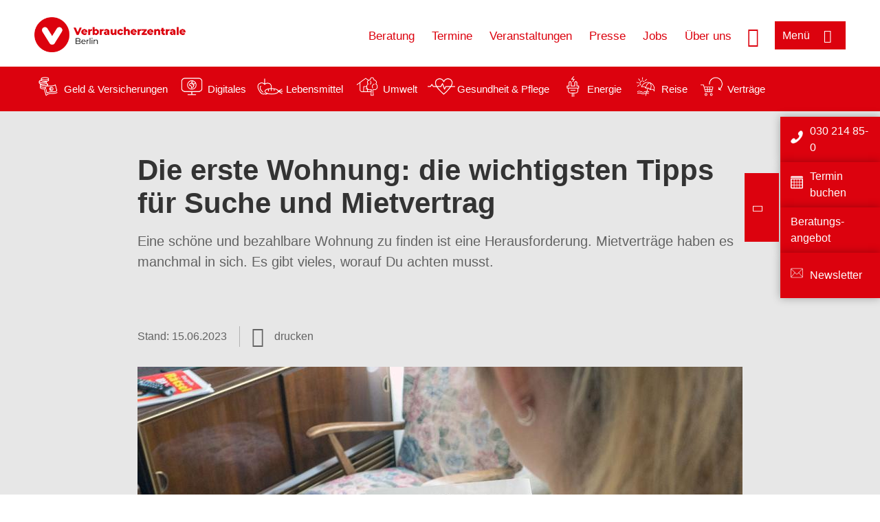

--- FILE ---
content_type: text/html; charset=UTF-8
request_url: https://www.verbraucherzentrale-berlin.de/laura-zieht-aus/mietvertrag
body_size: 11085
content:
<!DOCTYPE html>
<html lang="de" dir="ltr" prefix="og: https://ogp.me/ns#">
<head>
      <meta charset="utf-8" />
<noscript><style>form.antibot * :not(.antibot-message) { display: none !important; }</style>
</noscript><style>/* @see https://github.com/aFarkas/lazysizes#broken-image-symbol */.js img.lazyload:not([src]) { visibility: hidden; }/* @see https://github.com/aFarkas/lazysizes#automatically-setting-the-sizes-attribute */.js img.lazyloaded[data-sizes=auto] { display: block; width: 100%; }</style>
<script>var _mtm = window._mtm = window._mtm || [];
_mtm.push({'mtm.startTime': (new Date().getTime()), 'event': 'mtm.Start'});
var d=document, g=d.createElement('script'), s=d.getElementsByTagName('script')[0];
g.async=true; g.src='https://auswertung.verbraucherzentrale.de/js/container_7HoDWHjX.js'; s.parentNode.insertBefore(g,s);</script>
<meta name="google-site-verification" content="-4n29eeX9vZzxtgezjyyluwh9YJzQrXxngRu2_7rDz8" />
<meta name="description" content="Eine schöne und bezahlbare Wohnung zu finden ist eine Herausforderung. Mietverträge haben es manchmal in sich. Es gibt vieles, worauf Du achten musst." />
<meta name="abstract" content="Eine schöne und bezahlbare Wohnung zu finden ist eine Herausforderung. Mietverträge haben es manchmal in sich. Es gibt vieles, worauf Du achten musst." />
<link rel="canonical" href="https://www.verbraucherzentrale.de/laura-zieht-aus/mietvertrag" />
<meta name="referrer" content="origin" />
<meta property="og:site_name" content="Verbraucherzentrale Berlin" />
<meta property="og:url" content="https://www.verbraucherzentrale.de/laura-zieht-aus/mietvertrag" />
<meta property="og:title" content="Die erste Wohnung: die wichtigsten Tipps für Suche und Mietvertrag | Verbraucherzentrale Berlin" />
<meta property="og:description" content="Eine schöne und bezahlbare Wohnung zu finden ist eine Herausforderung. Mietverträge haben es manchmal in sich. Es gibt vieles, worauf Du achten musst." />
<meta property="og:image" content="https://www.verbraucherzentrale-berlin.de/sites/default/files/social-media/smb_laura-wohnung.png" />
<meta property="og:image:url" content="https://www.verbraucherzentrale-berlin.de/sites/default/files/social-media/smb_laura-wohnung.png" />
<meta name="twitter:card" content="summary_large_image" />
<meta name="twitter:description" content="Eine schöne und bezahlbare Wohnung zu finden ist eine Herausforderung. Mietverträge haben es manchmal in sich. Es gibt vieles, worauf Du achten musst." />
<meta name="twitter:title" content="Die erste Wohnung: die wichtigsten Tipps für Suche und Mietvertrag | Verbraucherzentrale Berlin" />
<meta name="twitter:image" content="https://www.verbraucherzentrale-berlin.de/sites/default/files/social-media/smb_laura-wohnung.png" />
<meta http-equiv="x-ua-compatible" content="IE=edge" />
<meta name="Generator" content="Drupal 10 (https://www.drupal.org)" />
<meta name="MobileOptimized" content="width" />
<meta name="HandheldFriendly" content="true" />
<meta name="viewport" content="width=device-width, initial-scale=1.0" />
<link rel="icon" href="/sites/default/files/favicon_0.ico" type="image/vnd.microsoft.icon" />

    <title>Die erste Wohnung: die wichtigsten Tipps für Suche und Mietvertrag | Verbraucherzentrale Berlin</title>
    <link rel="stylesheet" media="all" href="/profiles/vznrw/theme/stable/css/system/components/align.module.css?t99b0q" />
<link rel="stylesheet" media="all" href="/profiles/vznrw/theme/stable/css/system/components/fieldgroup.module.css?t99b0q" />
<link rel="stylesheet" media="all" href="/profiles/vznrw/theme/stable/css/system/components/container-inline.module.css?t99b0q" />
<link rel="stylesheet" media="all" href="/profiles/vznrw/theme/stable/css/system/components/clearfix.module.css?t99b0q" />
<link rel="stylesheet" media="all" href="/profiles/vznrw/theme/stable/css/system/components/details.module.css?t99b0q" />
<link rel="stylesheet" media="all" href="/profiles/vznrw/theme/stable/css/system/components/hidden.module.css?t99b0q" />
<link rel="stylesheet" media="all" href="/profiles/vznrw/theme/stable/css/system/components/item-list.module.css?t99b0q" />
<link rel="stylesheet" media="all" href="/profiles/vznrw/theme/stable/css/system/components/js.module.css?t99b0q" />
<link rel="stylesheet" media="all" href="/profiles/vznrw/theme/stable/css/system/components/nowrap.module.css?t99b0q" />
<link rel="stylesheet" media="all" href="/profiles/vznrw/theme/stable/css/system/components/position-container.module.css?t99b0q" />
<link rel="stylesheet" media="all" href="/profiles/vznrw/theme/stable/css/system/components/reset-appearance.module.css?t99b0q" />
<link rel="stylesheet" media="all" href="/profiles/vznrw/theme/stable/css/system/components/resize.module.css?t99b0q" />
<link rel="stylesheet" media="all" href="/profiles/vznrw/theme/stable/css/system/components/system-status-counter.css?t99b0q" />
<link rel="stylesheet" media="all" href="/profiles/vznrw/theme/stable/css/system/components/system-status-report-counters.css?t99b0q" />
<link rel="stylesheet" media="all" href="/profiles/vznrw/theme/stable/css/system/components/system-status-report-general-info.css?t99b0q" />
<link rel="stylesheet" media="all" href="/profiles/vznrw/theme/stable/css/system/components/tablesort.module.css?t99b0q" />
<link rel="stylesheet" media="all" href="/profiles/vznrw/theme/stable/css/core/components/progress.module.css?t99b0q" />
<link rel="stylesheet" media="all" href="/profiles/vznrw/theme/stable/css/core/components/ajax-progress.module.css?t99b0q" />
<link rel="stylesheet" media="all" href="/profiles/vznrw/theme/stable/css/views/views.module.css?t99b0q" />
<link rel="stylesheet" media="all" href="/profiles/vznrw/modules/custom/ckeditor_tpls/css/frontend.css?t99b0q" />
<link rel="stylesheet" media="all" href="/profiles/vznrw/modules/contrib/extlink/css/extlink.css?t99b0q" />
<link rel="stylesheet" media="all" href="/profiles/vznrw/modules/contrib/paragraphs/css/paragraphs.unpublished.css?t99b0q" />
<link rel="stylesheet" media="all" href="/profiles/vznrw/modules/contrib/simple_popup_blocks/css/simple_popup_blocks.css?t99b0q" />
<link rel="stylesheet" media="all" href="/profiles/vznrw/theme/stable/css/core/assets/vendor/normalize-css/normalize.css?t99b0q" />
<link rel="stylesheet" media="all" href="/profiles/vznrw/theme/stable/css/core/normalize-fixes.css?t99b0q" />
<link rel="stylesheet" media="all" href="/profiles/vznrw/theme/classy/css/components/action-links.css?t99b0q" />
<link rel="stylesheet" media="all" href="/profiles/vznrw/theme/classy/css/components/breadcrumb.css?t99b0q" />
<link rel="stylesheet" media="all" href="/profiles/vznrw/theme/classy/css/components/button.css?t99b0q" />
<link rel="stylesheet" media="all" href="/profiles/vznrw/theme/classy/css/components/collapse-processed.css?t99b0q" />
<link rel="stylesheet" media="all" href="/profiles/vznrw/theme/classy/css/components/container-inline.css?t99b0q" />
<link rel="stylesheet" media="all" href="/profiles/vznrw/theme/classy/css/components/details.css?t99b0q" />
<link rel="stylesheet" media="all" href="/profiles/vznrw/theme/classy/css/components/exposed-filters.css?t99b0q" />
<link rel="stylesheet" media="all" href="/profiles/vznrw/theme/classy/css/components/field.css?t99b0q" />
<link rel="stylesheet" media="all" href="/profiles/vznrw/theme/classy/css/components/form.css?t99b0q" />
<link rel="stylesheet" media="all" href="/profiles/vznrw/theme/classy/css/components/icons.css?t99b0q" />
<link rel="stylesheet" media="all" href="/profiles/vznrw/theme/classy/css/components/inline-form.css?t99b0q" />
<link rel="stylesheet" media="all" href="/profiles/vznrw/theme/classy/css/components/item-list.css?t99b0q" />
<link rel="stylesheet" media="all" href="/profiles/vznrw/theme/classy/css/components/link.css?t99b0q" />
<link rel="stylesheet" media="all" href="/profiles/vznrw/theme/classy/css/components/links.css?t99b0q" />
<link rel="stylesheet" media="all" href="/profiles/vznrw/theme/classy/css/components/menu.css?t99b0q" />
<link rel="stylesheet" media="all" href="/profiles/vznrw/theme/classy/css/components/more-link.css?t99b0q" />
<link rel="stylesheet" media="all" href="/profiles/vznrw/theme/classy/css/components/pager.css?t99b0q" />
<link rel="stylesheet" media="all" href="/profiles/vznrw/theme/classy/css/components/tabledrag.css?t99b0q" />
<link rel="stylesheet" media="all" href="/profiles/vznrw/theme/classy/css/components/tableselect.css?t99b0q" />
<link rel="stylesheet" media="all" href="/profiles/vznrw/theme/classy/css/components/tablesort.css?t99b0q" />
<link rel="stylesheet" media="all" href="/profiles/vznrw/theme/classy/css/components/tabs.css?t99b0q" />
<link rel="stylesheet" media="all" href="/profiles/vznrw/theme/classy/css/components/textarea.css?t99b0q" />
<link rel="stylesheet" media="all" href="/profiles/vznrw/theme/classy/css/components/ui-dialog.css?t99b0q" />
<link rel="stylesheet" media="all" href="/profiles/vznrw/theme/classy/css/components/messages.css?t99b0q" />
<link rel="stylesheet" media="all" href="/profiles/vznrw/theme/classy/css/components/node.css?t99b0q" />
<link rel="stylesheet" media="all" href="/profiles/vznrw/theme/classy/css/components/progress.css?t99b0q" />
<link rel="stylesheet" media="all" href="/profiles/vznrw/theme/vz/dist/css/application.css?t99b0q" />
<link rel="stylesheet" media="all" href="/profiles/vznrw/theme/vz/dist/css/ie.css?t99b0q" />
<link rel="stylesheet" media="all" href="/profiles/vznrw/theme/vz/map/css/ol.css?t99b0q" />
<link rel="stylesheet" media="all" href="/profiles/vznrw/theme/vz/map/css/olCustom.css?t99b0q" />

    <script src="/core/assets/vendor/modernizr/modernizr.min.js?v=3.11.7"></script>
<script src="/profiles/vznrw/theme/vz/dist/js/respond.min.js?v=1.4.2"></script>

    




</head>
<body class="path-node page-node-type-article">
    

<a href="#main-content" class="visually-hidden focusable skip-link">
  Direkt zum Inhalt
</a>

  <div class="dialog-off-canvas-main-canvas" data-off-canvas-main-canvas>
    <div class="layout-container">
  <a name="#"></a>
  <div class="row">
    <header role="header" data-js-header="main-header">
      <div class="header-wrapper">
                    <div class="region region-header-left">
    <div id="block-domainlogo" class="block block-init-domain block-domain-logo-block">
  
    
      <div class="domain-logo"><a href="/" class="domain-logo--link" rel="home"><img src="/sites/default/files/logo/logo_rgb_positiv_vzbe.png" alt="Logo" title="Startseite" />
</a></div>

  </div>
<div class="views-exposed-form block block-views block-views-exposed-filter-blocksearch-result-list-page-1" data-drupal-selector="views-exposed-form-search-result-list-page-1" id="block-exposedformsearch-result-listpage-1-3">
  
    
      <form action="/suche" method="get" id="views-exposed-form-search-result-list-page-1" accept-charset="UTF-8">
  <div class="form--inline clearfix">
  <div class="js-form-item form-item js-form-type-textfield form-type-textfield js-form-item-search-api-fulltext form-item-search-api-fulltext form-no-label">
        <input placeholder="Wonach suchen Sie? Suchbegriff eingeben" data-drupal-selector="edit-search-api-fulltext" type="text" id="edit-search-api-fulltext" name="search_api_fulltext" value="" size="30" maxlength="128" class="form-text" />

        </div>
<div data-drupal-selector="edit-actions" class="form-actions js-form-wrapper form-wrapper" id="edit-actions"><input data-drupal-selector="edit-submit-search-result-list" type="submit" id="edit-submit-search-result-list" value="Apply" class="button js-form-submit form-submit" />
</div>

</div>

</form>

  </div>

  </div>

                          <div class="header-right__wrapper">
              <div class="region region-header-right">
    <div class="views-exposed-form block block-views block-views-exposed-filter-blocksearch-result-list-page-1" data-drupal-selector="views-exposed-form-search-result-list-page-1" id="block-exposedformsearch-result-listpage-1--2">
  
    
      <form action="/suche" method="get" id="views-exposed-form-search-result-list-page-1" accept-charset="UTF-8">
  <div class="form--inline clearfix">
  <div class="js-form-item form-item js-form-type-textfield form-type-textfield js-form-item-search-api-fulltext form-item-search-api-fulltext form-no-label">
        <input placeholder="Wonach suchen Sie? Suchbegriff eingeben" data-drupal-selector="edit-search-api-fulltext" type="text" id="edit-search-api-fulltext--3" name="search_api_fulltext" value="" size="30" maxlength="128" class="form-text" />

        </div>
<div data-drupal-selector="edit-actions" class="form-actions js-form-wrapper form-wrapper" id="edit-actions--3"><input data-drupal-selector="edit-submit-search-result-list-3" type="submit" id="edit-submit-search-result-list--3" value="Apply" class="button js-form-submit form-submit" />
</div>

</div>

</form>

  </div>
<nav role="navigation" aria-labelledby="block-be-header-servicelinks-menu" id="block-be-header-servicelinks" class="block block-menu navigation menu--be-header-servicelinks">
            
    <p  class="visually-hidden vz-heading vz-heading--2"  class="visually-hidden vz-heading vz-heading--2" id="block-be-header-servicelinks-menu">BE_Header_Servicelinks</p>
  

        
              <ul class="menu">
                    <li class="menu-item">
        <a href="/beratung-be" data-drupal-link-system-path="node/15211">Beratung</a>
              </li>
                <li class="menu-item">
        <a href="/beratung-be/terminanfrage">Termine</a>
              </li>
                <li class="menu-item">
        <a href="/bildung-be" data-drupal-link-system-path="node/18249">Veranstaltungen</a>
              </li>
                <li class="menu-item">
        <a href="/presse-be" data-drupal-link-system-path="node/14878">Presse</a>
              </li>
                <li class="menu-item">
        <a href="/stellenangebote-15272" data-drupal-link-system-path="node/15272">Jobs</a>
              </li>
                <li class="menu-item">
        <a href="https://www.verbraucherzentrale-berlin.de/ueber-uns-be">Über uns</a>
              </li>
        </ul>
  


  </nav>

  </div>

            <div class="search_menu-button">

              <button href="javascript:void(0)" title="Suche" class="search-icon" aria-label="Suche öffnen" aria-expanded="false" aria-controls="block-exposedformsearch-result-listpage-1--3--2">
                <span class="sr-only">Suche öffnen</span>
              </button>
              <button href="javascript:void(0)" title="Menü" class="menuButton" aria-label="Menü öffnen" aria-expanded="false" aria-controls="main-menu-flyout">
                <span>Menü</span>
              </button>

            </div>
          </div>
              </div>
    </header>
  </div>


  <section class="campagin-line-wrapper">
    <section class="campaign-line">
        <div class="region region-campaign-line">
    <div id="block-be-kampagnenzeile" class="block block-block-content block-block-content368a0c9b-a0f8-4a3b-a7a0-0da5e038b5c6">
  
    
      
            <div class="clearfix text-formatted field field--name-field-campaign-body field--type-text-long field--label-hidden field__item"><div style="align-items:center;display:flex;"><div style="margin-right:3px;"><a href="/wissen/geld-versicherungen"><img src="/sites/default/files/inline-images/Geld-Versicherung_2.png" data-entity-uuid="e5af2872-62af-4335-a9b0-b571fe698bc2" data-entity-type="file" alt="Icon Geld und Versicherung" width="40" height="30" loading="lazy"></a></div><div style="margin-right:15px;"><a style="text-decoration:none !important;" href="/wissen/geld-versicherungen">Geld &amp; Versicherungen</a></div><div style="margin-right:3px;"><a href="/wissen/digitale-welt"><img src="/sites/default/files/inline-images/Digitale-Welt_2.png" data-entity-uuid="977dc9e9-4a86-42ac-b24f-8c5e473efec5" data-entity-type="file" alt="Icon Digitales" width="40" height="30" loading="lazy"></a></div><div style="margin-right:15px;"><a style="text-decoration:none !important;" href="/wissen/digitale-welt">Digitales</a></div><div style="margin-right:3px;"><a href="/wissen/lebensmittel"><img src="/sites/default/files/inline-images/Ernahrung_1.png" data-entity-uuid="aeb9c62e-1420-45a9-8a68-583bf77ea75d" data-entity-type="file" alt="Icon Lebensmittel" width="40" height="30" loading="lazy"></a></div><div style="margin-right:15px;"><a style="text-decoration:none !important;" href="/wissen/lebensmittel">Lebensmittel</a></div><div style="margin-right:3px;"><a href="/wissen/umwelt-haushalt"><img src="/sites/default/files/inline-images/Umwelt-Haushalt_1.png" data-entity-uuid="9562f27a-3807-4d02-bdcc-348cf40ee900" data-entity-type="file" alt="Icon Umwelt" width="40" height="30" loading="lazy"></a></div><div style="margin-right:15px;"><a style="text-decoration:none !important;" href="/wissen/umwelt-haushalt">Umwelt</a></div><div style="margin-right:3px;"><a href="/wissen/gesundheit-pflege"><img src="/sites/default/files/inline-images/Gesundheit-Pflege_1.png" data-entity-uuid="7feab480-dc32-4925-b79b-dddec9b94cf8" data-entity-type="file" alt="Icon Gesundheit und Pflege" width="40" height="30" loading="lazy"></a></div><div style="margin-right:15px;"><a style="text-decoration:none !important;" href="/wissen/gesundheit-pflege">Gesundheit &amp; Pflege</a></div><div><a href="/wissen/energie"><img src="/sites/default/files/inline-images/Energie.png" data-entity-uuid="4c445747-9877-4304-a6ee-cd2d30be4af2" data-entity-type="file" alt="Icon Energie" width="40" height="30" loading="lazy"></a></div><div style="margin-right:15px;"><a style="text-decoration:none !important;" href="/wissen/energie">Energie</a></div><div style="margin-right:3px;"><a href="/wissen/reise-mobilitaet"><img src="/sites/default/files/inline-images/Reise-Mobilitat_2.png" data-entity-uuid="cb97cb33-d69e-4253-b012-61c10f7d5a8b" data-entity-type="file" alt="Icon Reise" width="40" height="30" loading="lazy"></a></div><div style="margin-right:15px;"><a style="text-decoration:none !important;" href="/wissen/reise-mobilitaet">Reise</a></div><div style="margin-right:3px;"><a href="/wissen/vertraege-reklamation"><img src="/sites/default/files/inline-images/Kauf-Reklamation_1.png" data-entity-uuid="eca12fee-b385-457a-a163-fab6523c147e" data-entity-type="file" alt="Icon Verträge" width="40" height="30" loading="lazy"></a></div><div style="margin-right:15px;"><a style="text-decoration:none !important;" href="/wissen/vertraege-reklamation">Verträge</a></div></div></div>
      
  </div>

  </div>

    </section>
  </section>
    
  <div class="flyout_main_wrapper" id="main-menu-flyout" style="display: none">
    <div class="topics dynamic-links__wrapper">
      <a href="javascript:void(0)" class="mainMenuLink">Hauptmenü</a>
      <a href="javascript:void(0)" class="dynamic-open-link">Themen</a>
                <div class="region region-flyout-dynamic-links">
    <div id="flyout-dynamic"></div>
  </div>

          </div>
    <div class="state-project_section__wrapper">
                <div class="region region-flyout-dropdown-links">
    <div id="flyout-dropdown"></div>
  </div>

          </div>
    <div class="main-menu-general-service">
      <div class="inner-wrapper">
        <div class="main-menu-general">
                        <div class="region region-flyout-static-links">
    <div id="flyout-static"></div>
  </div>

                  </div>
        <div class="main-menu-service">
                        <div class="region region-flyout-footer-links">
    <div id="flyout-footer"></div>
  </div>

                  </div>
      </div>
    </div>
  </div>

  
  

    <div class="region region-breadcrumb">
    <div id="block-vz-page-title" class="block block-core block-page-title-block">
  
    
      
  <h1 class="page-title"><span class="field field--name-title field--type-string field--label-hidden">Die erste Wohnung: die wichtigsten Tipps für Suche und Mietvertrag</span>
</h1>

  </div>

  </div>


  <div class="layout-content-header">
    
  <div class="region region-content-header">
              <div class="article-head__teaser-sponsor" data-js-teaser="sponsor"></div>
      <div class="article-head__teaser-heading" data-js-teaser="heading"></div>
      <div class="article-head__teaser-date" data-js-teaser="date"></div>
      <div class="article-head__teaser-text" data-js-teaser="text"></div>
      <div class="views-element-container block block-views block-views-blockfunding-logos-block-1 funding-logo-container" id="block-views-block-funding-logos-block-1">
  
    
      <div>
<div class="view view-funding-logos view-id-funding_logos view-display-id-block_1 js-view-dom-id-4dbbf10f88dba9ba2e1a1ad1812c074f43daec7b20ad5e7b485df1eb4d315a4e">
    
        
            
    
                    </div>
</div>

  </div>
<div class="views-element-container block block-views block-views-blockmeta-line-date-block-1" id="block-views-block-meta-line-date-block-1">
  
    
      <div>
<div class="view view-meta-line-date view-id-meta_line_date view-display-id-block_1 js-view-dom-id-3134656a055d1ce1dff3f5f0da78b0e4b4ed4ce8eb012bffb338d7260eeff747">
    
        
            
            <div class="view-content">
                <div class="views-row"><span class="field_label">Stand: </span><time datetime="2023-06-15T12:00:00Z" class="datetime">15.06.2023</time>

</div>

        </div>
    
                    </div>
</div>

  </div>
<div id="block-kommentar" class="block block-block-content block-block-contentaee35a36-83e5-4639-a930-45be52a2f0c2">
  
    
      
            <div class="field field--name-field-comment-data field--type-string field--label-hidden field__item"> </div>
      
  </div>
<div id="block-printbutton" class="block block-block-content block-block-contente73bc111-3a29-40bb-8a62-b8495f0cc80a">
    <button class="vz-button vz-button--print print-button" aria-label="Seite drucken">drucken</button>
</div>

      <div class="article-head__teaser-image" data-js-teaser="image"></div>
    
  </div>

  </div>

  

  


  <main role="main" class="main-content">
    <a id="main-content" tabindex="-1"></a>
    
    <div class="layout-content">
        <div class="region region-content">
    <div data-drupal-messages-fallback class="hidden"></div><div id="block-vz-content" class="block block-system block-system-main-block">
  
    
      
<article class="node node--type-article node--view-mode-full">

  
    

  
  <div class="node__content">
    
            <div class="field field--name-field-base-teaser-text field--type-string-long field--label-hidden field__item">Eine schöne und bezahlbare Wohnung zu finden ist eine Herausforderung. Mietverträge haben es manchmal in sich. Es gibt vieles, worauf Du achten musst.</div>
      
            <div class="field field--name-field-base-image field--type-entity-reference field--label-hidden field__item"><div class="views-element-container">
<div class="view view-image-display view-id-image_display view-display-id-embed_1 js-view-dom-id-c99ac87a6e63173c1d6acfd03a96b480560976e0114149b46ff15408ba254274">
    
        
            
            <div class="view-content">
                    <div><div class="views-field views-field-field-image-image">  <img loading="lazy" src="/sites/default/files/styles/article_full_image_desktop/public/2018-07/1_Wohnung_1200.jpg?h=0a43b1f9&amp;itok=dtTHRMcC" width="880" height="495" alt="Eine schöne und bezahlbare Wohnung zu finden ist eine Herausforderung. Mietverträge haben es manchmal in sich." class="image-style-article-full-image-desktop" />


</div><div class="views-field views-field-field-copyright"><div class="copyright">Foto: <p>Verbraucherzentrale Schleswig-Holstein</p>
</div></div><div class="views-field views-field-field-base-image-title">
                    
                </div>

    </div>

        </div>
    
                    </div>
</div>
</div>
      
            <div class="clearfix text-formatted field field--name-field-base-summary field--type-text-long field--label-hidden field__item"><p><strong>Laura beginnt demnächst ihre Ausbildung zur Einzelhandelskauffrau und möchte in eine eigene Wohnung ziehen. Eine schöne und bezahlbare Bleibe zu finden, ist eine Herausforderung. Auch der Mietvertrag hat es manchmal in sich und birgt im Kleingedruckten so manche Überraschung.</strong></p>
</div>
      
            <div class="field field--name-field-article-show-content field--type-boolean field--label-hidden field__item">On</div>
      
            <div class="field field--name-body field--type-text-with-summary field--label-hidden text-formatted field__item"><h2>Nach einer Bleibe suchen</h2><p>Früher war der klassische Weg die Tageszeitung oder das Anzeigenblatt, dort finden sich noch immer Annoncen. Inzwischen lohnt jedoch mehr der Blick in die zahlreichen Immobilienportale im Internet. Dort können Sie dank der vielen Filter sehr gezielt suchen. Auch bei Ebay Kleinanzeigen werden Wohnungen angeboten. Für Auszubildende und Studenten gibt es Zimmer in Wohnheimen, die über das Studentenwerk oder Anbieter für das Auszubildenden- und Jugendwohnen vergeben werden. Beliebt sind zudem die „Schwarzen Bretter“ der Universitäten, Cafés und Supermärkte.</p><p>Zudem können Sie sich bei Wohnungsgesellschaften direkt bewerben. Eine prima Alternative zum freien Markt bieten Wohnungsbaugenossenschaften, deren Mieten oft deutlich unter dem "normalen" Niveau liegen. Manchmal ist ein Wohnberechtigungsschein (WBS) erforderlich, den Geringverdiener beantragen können. Das gilt unter bestimmten Bedingungen ausnahmsweise auch für Studierende. Auskünfte hierzu erteilen die Sozialberatungsstellen der Studierendenwerke, Wohngeldstellen der Stadt- und Kreisverwaltungen sowie Wohnungsbaugenossenschaften.&nbsp;</p><h2>Mietvertrag und Kaution</h2><p>In der Ausbildung verdient Laura noch nicht so viel, das schreckt manche Vermieter ab. Eine schriftliche Bürgschaft der Eltern sichert den zweifelnden Wohnungsbesitzern die regelmäßige Zahlung der Miete zu. Bekommt Laura die ersehnte Wohnung, schließt sie mit dem Besitzer einen Mietvertrag ab. Darin steht genau, wie hoch die monatliche Zahlung ist, was alles zur Wohnung gehört (Keller, Dachboden) und an welchem Tag das Mietverhältnis beginnt. Mit der Unterschrift fällt eine Kaution an, in der Regel drei Monatsmieten. Dieses Geld legt der Vermieter auf ein spezielles Konto und kann es im Notfall nutzen –&nbsp;falls Laura ihre Miete plötzlich nicht mehr bezahlt oder sie die Wohnung beim Auszug in einem stark renovierungsbedürftigen Zustand hinterlässt.&nbsp;</p><h2>Der Teufel steckt im Detail</h2><p>Achtung: Ist der Mietpreis mit dem Zusatz "warm" angegeben, sind die Nebenkosten (Müllabfuhr, Gartenpflege) sowie die Heizung inklusive, bei „kalt“ nicht. Oft wird der Wasserverbrauch extra über die Stadtwerke berechnet, der Strom sowieso.</p><p>Manche Verträge sind zeitlich befristet, das heißt: die Besitzer vergeben ihre Wohnung nur für ein paar Jahre, oder sie vereinbaren im Vertrag eine Mindestmietdauer um einem häufigen Wechsel vorzubeugen. Geplante Mieterhöhungen stehen auch da, zum Beispiel eine "Staffelmiete". Demnach kostet die Wohnung oft schon nach einem Jahr deutlich mehr. Ist alles soweit akzeptabel, kann Laura den Vertrag unterschreiben und sich auf die neue Wohnung freuen.</p><section style="border:3px solid #c83f3f;padding:16px;"><p><strong>Deine persönliche Umzugs-Checkliste:</strong></p><p>Es gibt viel zu organisieren, wenn du in eine neue Wohnung umziehen willst. Erstelle dir deine <a href="https://www.verbraucherzentrale.de/wissen/umwelt-haushalt/wohnen/umzugscheckliste-was-ist-beim-auszug-in-eine-neue-wohnung-zu-beachten-74337" target="_blank">persönliche Umzugs-Checkliste </a>mit allen Punkten, die dir wichtig sind.</p><p>Außerdem findest du darin alle wichtigen Todos für den Umzug in eine neue Wohnung. So vergisst du nichts.</p></section><p>Weitere Tipps und Lifehacks rund um den ersten eigenen Umzug gibt es auch in unserem Podcast <em>genau genommen</em>:</p></div>
      
      <div class="field field--name-field-base-para-reference field--type-entity-reference-revisions field--label-hidden field__items">
              <div class="field__item">  <div class="paragraph paragraph--type--ref-external-content paragraph--view-mode--default">
          
            <div class="field field--name-field-ref-external-content field--type-entity-reference field--label-hidden field__item">

<article class="node node--type-external-content node--view-mode-embedded">

  <div class="node__content">
    
            <div class="clearfix text-formatted field field--name-field-sourcecode field--type-text-long field--label-hidden field__item"><script class="podigee-podcast-player" src="https://player.podigee-cdn.net/podcast-player/javascripts/podigee-podcast-player.js" data-configuration="https://verbraucherpod.podigee.io/34-eigenewohnung/embed?context=external&amp;token=D1lRr2w2bfh_lgobJ1ISTg"></script>
</div>
      
  </div>

</article>
</div>
      
      </div>
</div>
              <div class="field__item">  <div class="paragraph paragraph--type--highligted-text paragraph--view-mode--default">
          
            <div class="clearfix text-formatted field field--name-field-article-highligted-text field--type-text-long field--label-hidden field__item"><p>Unter <a href="/beratung" title="Beratung Verbraucherzentrale">www.verbraucherzentrale.de</a> finden junge Menschen weitere Informationen und den Kontakt zu ihrer Verbraucherzentrale.</p>
</div>
      
      </div>
</div>
              <div class="field__item">      <div class="paragraph paragraph--type--linkbox paragraph--view-mode--default">
      
            <div class="field field--name-field-top-moduletitle field--type-string field--label-hidden field__item">Artikel zum Thema</div>
      
      <div class="linkbox">
                  
              <div class="linkbox__item"><a href="/laura-zieht-aus/stromvertrag" hreflang="de">Beim Stromvertrag lohnen sich Preisvergleiche und ein Anbieterwechsel</a></div>
              <div class="linkbox__item"><a href="/laura-zieht-aus/girokonto" hreflang="de">Spätestens zum Auszug von daheim braucht jeder ein Girokonto</a></div>
              <div class="linkbox__item"><a href="/laura-zieht-aus/versicherungen" hreflang="de">Die fünf wichtigsten Versicherungen, sobald man auf eigenen Füßen steht</a></div>
              <div class="linkbox__item"><a href="/laura-zieht-aus/internet-und-telefon" hreflang="de">Internet, Telefon und TV: die Anschlüsse für die erste eigene Wohnung</a></div>
              <div class="linkbox__item"><a href="/laura-zieht-aus/vereine" hreflang="de">Viele Fitness-Studios binden auch Azubis und Studenten für 24 Monate</a></div>
              <div class="linkbox__item"><a href="/laura-zieht-aus/behoerdengaenge" hreflang="de">Neue Wohnung: wo Adresse und Rundfunkbeitrag gemeldet werden müssen</a></div>
              <div class="linkbox__item"><a href="/laura-zieht-aus/sparen" hreflang="de">Zwei bis drei Monatsgehälter gehören für Notfälle aufs Tagesgeldkonto</a></div>
              <div class="linkbox__item"><a href="/laura-zieht-aus/handy" hreflang="de">Flatrates, Apps und Streaming: typische Kostenfallen beim Handyvertrag</a></div>
      

              </div>
    </div>
  </div>
              <div class="field__item"><div class="views-element-container">
<div class="view view-teaser-box view-id-teaser_box view-display-id-default js-view-dom-id-e7ead0a9b72c14b8120beec1d64d600c66bc64a792b91ff319221a162941af65">
    
        
            
            <div class="view-content">
                <div class="views-row">
<div class="teaser-box">
      <div class="teaser-box__image">
          <picture>
                  <source media="all and (min-width: 1025px)" type="image/jpeg" width="880" height="293" data-srcset="/sites/default/files/styles/3x1_880/public/2018-07/Titelbild_1200.jpg?h=db02c854&amp;itok=LLt3fjJf 1x"/>
              <source media="all and (min-width: 641px) and (max-width: 1024px)" type="image/jpeg" width="880" height="293" data-srcset="/sites/default/files/styles/3x1_880/public/2018-07/Titelbild_1200.jpg?h=db02c854&amp;itok=LLt3fjJf 1x"/>
                  <img loading="lazy" width="640" height="213" src="/blank.gif" alt="Laura wird volljährig, startet ins Berufsleben und übernimmt erstmals für alles selbst die Verantwortung." class="lazyload" data-src="/sites/default/files/styles/3x1_640/public/2018-07/Titelbild_1200.jpg?h=db02c854&amp;itok=Cpp5ZnGa" />

  </picture>


              <div class="teaser-box__image-copyright copyright">
          Foto: Verbraucherzentrale Schleswig-Holstein

        </div>
          </div>
    <div class="teaser-box__inner">
    <div class="teaser-box__content">
      <h3 class="teaser-box__title heading">
        Auf eigenen Füßen: Laura zieht aus
      </h3>

    <div class="teaser-box__teaser">
      <p>Laura wird volljährig, startet ins Berufsleben und übernimmt erstmals für alles selbst die Verantwortung. Wir haben die wichtigsten Informationen zusammengestellt.</p>

    </div>
    <div class="teaser-box__link">
      <div class="teaser-box__link-inner">
        <a class="" href="/laura-zieht-aus">Mehr dazu</a>
      </div>
    </div>
  </div>
  </div>
</div>
</div>

        </div>
    
            
                    </div>
</div>
</div>
          </div>
  
            <div class="field field--name-field-article-article-type field--type-entity-reference field--label-hidden field__item"><div class="views-element-container">
<div class="view view-meta-line-date view-id-meta_line_date view-display-id-embed_1 js-view-dom-id-2a3b0bba599d69a8e4985d66850cdc250de12a232ad7ce299c4640d9c7aac241">
    
        
            
            <div class="view-content">
                <div class="views-row"></div>

        </div>
    
                    </div>
</div>
</div>
      
            <div class="field field--name-field-article-support-hint field--type-entity-reference field--label-hidden field__item"><article class="node node--type-support-hint node--view-mode-default">
    
            <div class="clearfix text-formatted field field--name-field-support-hint-text field--type-text-long field--label-hidden field__item"><img src="/sites/default/files/inline-images/bmjv_fz_2025_office_de.jpg" data-entity-uuid="95e3975e-47a5-40b9-952a-5c0039bf3da5" data-entity-type="file" alt="Logo des Bundesministeriums der Justiz und für Verbraucherschutz" width="208" height="212" class="align-left" loading="lazy"></div>
      
</article>
</div>
      <section class="field field--name-comment field--type-comment field--label-hidden comment-wrapper">
        </section>


  </div>

</article>

  </div>
<div id="block-paraserviceblock" class="block block-init-development block-para-service-block-custom">
  
    
      
  </div>
<div class="views-element-container block block-views block-views-blockproduct-teaser-block-1" id="block-vz-views-block-product-teaser-block-1">
  
    
      <div>
<div class="content-list view view-product-teaser view-id-product_teaser view-display-id-block_1 js-view-dom-id-b6130a51c22a5317da16cd7d8f67ab87b321e274d6e37405d4ea926343f0d568">
    
        
            <div class="view-header">
            <h2 class="vz-heading vz-heading--2 headline">Ratgeber-Tipps</h2>
        </div>
            
            <div class="view-content">
                <div class="content-wrapper views-row"><div class="product-image"><a href="https://shop.verbraucherzentrale.de/rubriken/alle-titel-von-a-z/einfach-machen-geldanlage/9783863361648">  <img loading="lazy" src="/sites/default/files/styles/produkt_teaser/public/einfach_machen_geldanlage.jpg?itok=E29uApwM" width="200" height="275" alt="Titelbild des Ratgebers &quot;Einfach machen - Geldanlage&quot;" class="image-style-produkt-teaser" />


</a></div><div class="content">
<div class="product-text">
<div class="title">Einfach machen - Geldanlage</div>
<div class="teaser">Wer früh mit der passenden Finanzstrategie startet, kann diese Ziele auch mit wenig Geld erreichen.</div>
</div>
<div class="more"><a href="https://shop.verbraucherzentrale.de/rubriken/alle-titel-von-a-z/einfach-machen-geldanlage/9783863361648">zum Ratgeber-Shop</a></div>
</div></div>
    <div class="content-wrapper views-row"><div class="product-image"><a href="https://shop.verbraucherzentrale.de/rubriken/alle-titel-von-a-z/das-mieter-handbuch/9783863361945">  <img loading="lazy" src="/sites/default/files/styles/produkt_teaser/public/das-mieter-handbuch-3a_r.jpg?itok=9GK_ZEQt" width="200" height="275" alt="Cover des Ratgebers &quot;Das Mieter-Handbuch&quot; 3.A." class="image-style-produkt-teaser" />


</a></div><div class="content">
<div class="product-text">
<div class="title">Das Mieter-Handbuch</div>
<div class="teaser">Mietenspiegel und neue Heizkostenverordnung, geänderte Regeln bei der Umwandlung von Wohneigentum oder für…</div>
</div>
<div class="more"><a href="https://shop.verbraucherzentrale.de/rubriken/alle-titel-von-a-z/das-mieter-handbuch/9783863361945">zum Ratgeber-Shop</a></div>
</div></div>

        </div>
    
                    </div>
</div>

  </div>

  </div>

    </div>
    
    
    <div class="content_full_width">
          </div>
  </main>

  <div class="footer_top">
    <div class="footer_first_wrapper">
      <div class="footer_top_wrapper">
                    <div class="region region-footer-top">
        
    <div class="sticky-sidebar-elements normal sticky-open sticky-mobile-close ">
        <div class="sticky-el-cd-rot">
            
      <div class="field field--name-field-sticky-el-ref-link field--type-entity-reference-revisions field--label-hidden field__items">
              <div class="field__item">  <div class="paragraph paragraph--type--sticky-element-links paragraph--view-mode--default">
          
            <div class="field field--name-field-sticky-el-link field--type-link field--label-hidden field__item"><a href="tel:+4930214850">030 214 85-0</a></div>
      
            <div class="field field--name-field-sticky-el-icon field--type-image field--label-hidden field__item">  <img loading="lazy" src="/sites/default/files/2020-10/Icon_Telefon_0.png" width="100" height="100" alt="Icon Telefon-Beratung" />

</div>
      
      </div>
</div>
              <div class="field__item">  <div class="paragraph paragraph--type--sticky-element-links paragraph--view-mode--default">
          
            <div class="field field--name-field-sticky-el-link field--type-link field--label-hidden field__item"><a href="/beratung-be/terminbuchung">Termin buchen</a></div>
      
            <div class="field field--name-field-sticky-el-icon field--type-image field--label-hidden field__item">  <img loading="lazy" src="/sites/default/files/2020-10/Icon_Kalender.png" width="100" height="100" alt="Icon Kalender" />

</div>
      
      </div>
</div>
              <div class="field__item">  <div class="paragraph paragraph--type--sticky-element-links paragraph--view-mode--default">
          
            <div class="field field--name-field-sticky-el-link field--type-link field--label-hidden field__item"><a href="/beratungsangebote">Beratungs-angebot</a></div>
      
      </div>
</div>
              <div class="field__item">  <div class="paragraph paragraph--type--sticky-element-links paragraph--view-mode--default">
          
            <div class="field field--name-field-sticky-el-link field--type-link field--label-hidden field__item"><a href="/newsletter-be">Newsletter</a></div>
      
            <div class="field field--name-field-sticky-el-icon field--type-image field--label-hidden field__item">  <img loading="lazy" src="/sites/default/files/2024-02/briefumschlag_4.png" width="50" height="50" alt="Icon Briefumschlag" />

</div>
      
      </div>
</div>
          </div>
  
            <div class="sidebar-toggle">
                              <div  id="block-be-stickyblock" class="has-label">
                  <div class="sticky-label">
                                          <div class="sticky-label-icon">
                        
            <div class="field field--name-field-sticky-icon field--type-image field--label-hidden field__item">  <img loading="lazy" src="/sites/default/files/2024-02/sprechblasen.png" width="80" height="80" alt="zwei Sprechblasen" />

</div>
      
                      </div>
                                                              <div class="sticky-label-text">
                        
            <div class="field field--name-field-sticky-label field--type-string field--label-hidden field__item">Kontakt</div>
      
                      </div>
                                      </div>
                  <span></span>
                </div>
                          </div>
        </div>
    </div>

  </div>

                <button aria-label="Newsletter-Anmeldung öffnen" aria-expanded="false" class="newsletter-button-nl2go">Newsletter</button>
        <button aria-label="Newsletter-Anmeldung öffnen" aria-expanded="false" class="newsletter-button">Newsletter</button>
      </div>
    </div>
  </div>

  <footer role="contentinfo" class="main_footer">
    <div class="footer_wrapper">
                <div class="region region-footer-left">
    <div id="block-domainlogo-3" class="block block-init-domain block-domain-logo-block">
  
    
      <div class="domain-logo"><a href="/" class="domain-logo--link" rel="home"><img src="/sites/default/files/logo/logo_rgb_positiv_vzbe.png" alt="Logo" title="Startseite" />
</a></div>

  </div>

  </div>

                      <div class="region region-footer-right">
    <nav role="navigation" aria-labelledby="block-be-footer-menu" id="block-be-footer" class="block block-menu navigation menu--be-footer">
            
    <p  class="visually-hidden vz-heading vz-heading--2"  class="visually-hidden vz-heading vz-heading--2" id="block-be-footer-menu">BE_Footer</p>
  

        
              <ul class="menu">
                    <li class="menu-item">
        <a href="/datenschutz" data-drupal-link-system-path="node/2267">Datenschutz</a>
              </li>
                <li class="menu-item">
        <a href="/impressum" data-drupal-link-system-path="node/515">Impressum</a>
              </li>
                <li class="menu-item">
        <a href="/kontakt-be" data-drupal-link-system-path="node/14807">Kontakt</a>
              </li>
                <li class="menu-item">
        <a href="/erklaerung-barrierefreiheit" data-drupal-link-system-path="node/51845">Barrierefreiheit</a>
              </li>
        </ul>
  


  </nav>
<div id="block-sociallinks" class="block block-init-domain block-social-link-block">
  
    
      <div class="social-links"><div class="insta"><a href="https://www.instagram.com/verbraucherzentrale.berlin"></a></div></div>
  </div>

  </div>

          </div>
  </footer>

</div>

  </div>


<script type="application/json" data-drupal-selector="drupal-settings-json">{"path":{"baseUrl":"\/","pathPrefix":"","currentPath":"node\/27723","currentPathIsAdmin":false,"isFront":false,"currentLanguage":"de"},"pluralDelimiter":"\u0003","suppressDeprecationErrors":true,"ajaxPageState":{"libraries":"[base64]","theme":"vz","theme_token":null},"ajaxTrustedUrl":{"\/suche":true},"lazy":{"lazysizes":{"lazyClass":"lazyload","loadedClass":"lazyloaded","loadingClass":"lazyloading","preloadClass":"lazypreload","errorClass":"lazyerror","autosizesClass":"lazyautosizes","srcAttr":"data-src","srcsetAttr":"data-srcset","sizesAttr":"data-sizes","minSize":40,"customMedia":[],"init":true,"expFactor":1.5,"hFac":0.8,"loadMode":2,"loadHidden":true,"ricTimeout":0,"throttleDelay":125,"plugins":[]},"placeholderSrc":"\/blank.gif","preferNative":false,"minified":true,"libraryPath":"\/libraries\/lazysizes"},"matomo":{"disableCookies":false,"trackMailto":true},"simple_popup_blocks":{"settings":[{"langcode":"de","uid":"testpopupblock","type":0,"css_selector":"1","identifier":"block-testpopupblock","layout":"4","visit_counts":"0","overlay":"1","trigger_method":0,"trigger_selector":"#custom-css-id","delay":"10","enable_escape":"1","trigger_width":null,"minimize":false,"close":"1","use_time_frequency":false,"time_frequency":"3600","show_minimized_button":false,"width":"400","cookie_expiry":"100","status":"1"}]},"data":{"extlink":{"extTarget":true,"extTargetAppendNewWindowLabel":"(opens in a new window)","extTargetNoOverride":false,"extNofollow":false,"extTitleNoOverride":false,"extNoreferrer":false,"extFollowNoOverride":false,"extClass":"0","extLabel":"(link is external)","extImgClass":false,"extSubdomains":true,"extExclude":"","extInclude":"^https:\/\/www.youtube.de\/@verbraucherzentrale_sh|^https:\/\/troet.cafe\/@verbraucherzentrale_sh|^https:\/\/verbraucherzentrale.social\/@verbraucherzentrale_nrw","extCssExclude":"","extCssInclude":"","extCssExplicit":"","extAlert":false,"extAlertText":"This link will take you to an external web site. We are not responsible for their content.","extHideIcons":false,"mailtoClass":"0","telClass":"","mailtoLabel":"(link sends email)","telLabel":"(link is a phone number)","extUseFontAwesome":false,"extIconPlacement":"before","extPreventOrphan":false,"extFaLinkClasses":"fa fa-external-link","extFaMailtoClasses":"fa fa-envelope-o","extAdditionalLinkClasses":"","extAdditionalMailtoClasses":"","extAdditionalTelClasses":"","extFaTelClasses":"fa fa-phone","whitelistedDomains":[],"extExcludeNoreferrer":""}},"csp":{"nonce":"sOIEAabHfvk8eruKoELTxw"},"user":{"uid":0,"permissionsHash":"b20be422658b8386ae29e4de66be5e0d4159db848a8ed87598314aec1a124750"}}</script>
<script src="/core/assets/vendor/jquery/jquery.min.js?v=3.7.1"></script>
<script src="/core/assets/vendor/once/once.min.js?v=1.0.1"></script>
<script src="/sites/default/files/languages/de_ktUlsVsOaRVHfuFnDWRQwfbRzp3rBiwWHh5w2ZSIhFc.js?t99b0q"></script>
<script src="/core/misc/drupalSettingsLoader.js?v=10.5.7"></script>
<script src="/core/misc/drupal.js?v=10.5.7"></script>
<script src="/core/misc/drupal.init.js?v=10.5.7"></script>
<script src="/core/assets/vendor/tabbable/index.umd.min.js?v=6.2.0"></script>
<script src="/profiles/vznrw/modules/custom/ckeditor_tpls/js/frontend.js?t99b0q"></script>
<script src="/profiles/vznrw/modules/contrib/extlink/js/extlink.js?v=10.5.7"></script>
<script src="/profiles/vznrw/modules/custom/init_development/js/ckeditor5-mark-sytle-tags-safe.js?t99b0q"></script>
<script src="/profiles/vznrw/modules/custom/init_development/js/duplicate-ids.js?t99b0q"></script>
<script src="/profiles/vznrw/modules/contrib/lazy/js/lazy.js?v=10.5.7"></script>
<script src="/profiles/vznrw/modules/contrib/matomo/js/matomo.js?v=10.5.7"></script>
<script src="/profiles/vznrw/modules/contrib/simple_popup_blocks/js/simple_popup_blocks.js?v=10.5.7"></script>
<script src="/core/misc/progress.js?v=10.5.7"></script>
<script src="/core/assets/vendor/loadjs/loadjs.min.js?v=4.3.0"></script>
<script src="/core/misc/debounce.js?v=10.5.7"></script>
<script src="/core/misc/announce.js?v=10.5.7"></script>
<script src="/core/misc/message.js?v=10.5.7"></script>
<script src="/core/misc/ajax.js?v=10.5.7"></script>
<script src="/profiles/vznrw/theme/stable/js/ajax.js?v=10.5.7"></script>
<script src="/profiles/vznrw/theme/vz/dist/js/jquery_mobile.min.js?v=10.5.7"></script>
<script src="/profiles/vznrw/theme/vz/dist/js/custom.js?v=10.5.7"></script>
<script src="/profiles/vznrw/theme/vz/dist/js/mega-menu.js?v=10.5.7"></script>
<script src="/profiles/vznrw/theme/vz/dist/js/project-menu.js?v=10.5.7"></script>
<script src="/profiles/vznrw/theme/vz/map/js/ol.js?v=10.5.7"></script>
<script src="/profiles/vznrw/theme/vz/map/js/olCustom.js?v=10.5.7"></script>

<script>
  window.addEventListener("load", function(event) {
    var url=window.location.href;
    if(url.indexOf("?scroll=1") != -1 || url.indexOf("&scroll=1") != -1){
      if(location.hash.length !== 0) {
        setTimeout(function() {
          console.log("scroll obj", document.getElementsByName(location.hash.replace('#','')));
          document.getElementsByName(location.hash.replace('#',''))[0].scrollIntoView();
          document.documentElement.scrollTop-=document.querySelectorAll('[role="header"]')[0].offsetHeight;
        },50);
      }
    }
  });
</script>
</body>
</html>


--- FILE ---
content_type: text/html; charset=UTF-8
request_url: https://www.verbraucherzentrale-berlin.de/menu/flyout_dropdown_links
body_size: -243
content:
<nav role="navigation" aria-labelledby="block-be-burgermenu-dropdownberatungsstellen-menu" id="block-be-burgermenu-dropdownberatungsstellen" class="block block-menu navigation menu--be-burgermenue-dropdown-ber">
      
    <p  class="vz-heading vz-heading--2"  class="vz-heading vz-heading--2" id="block-be-burgermenu-dropdownberatungsstellen-menu">Beratung</p>
  

        
              <ul class="menu">
                    <li class="menu-item">
        <a href="/beratungsstellen/berlin-tempelhof" data-drupal-link-system-path="node/1656">Tempelhof</a>
              </li>
                <li class="menu-item">
        <a href="/beratungsstellen/berlin-lichtenberg" data-drupal-link-system-path="node/88014">Lichtenberg</a>
              </li>
                <li class="menu-item">
        <a href="/beratungsstellen/berlin-pankow" data-drupal-link-system-path="node/97728">Pankow</a>
              </li>
        </ul>
  


  </nav>
<nav role="navigation" aria-labelledby="block-be-burgermenu-dropdownprojekte-menu" id="block-be-burgermenu-dropdownprojekte" class="block block-menu navigation menu--be-burgermenue-dropdown-pro">
      
    <p  class="vz-heading vz-heading--2"  class="vz-heading vz-heading--2" id="block-be-burgermenu-dropdownprojekte-menu">Projekte</p>
  

        
              <ul class="menu">
                    <li class="menu-item">
        <a href="http://www.pflegevertraege.de/">Pflegeverträge</a>
              </li>
                <li class="menu-item">
        <a href="http://www.klartext-nahrungsergaenzung.de/">Klartext Nahrungsergänzung</a>
              </li>
                <li class="menu-item">
        <a href="https://projekte.meine-verbraucherzentrale.de/DE-BE/migranten-und-verbraucherschutz">Migranten und Verbraucherschutz</a>
              </li>
                <li class="menu-item">
        <a href="http://www.kostenfalle-zahn.de/">Kostenfalle Zahn</a>
              </li>
                <li class="menu-item">
        <a href="http://www.lebensmittelklarheit.de">Lebensmittelklarheit</a>
              </li>
                <li class="menu-item">
        <a href="/fluechtlingshilfe" data-drupal-link-system-path="node/16089">Informationen für Flüchtlingshelfer</a>
              </li>
        </ul>
  


  </nav>


--- FILE ---
content_type: text/html; charset=UTF-8
request_url: https://www.verbraucherzentrale-berlin.de/menu/flyout_dynamic_links
body_size: 1681
content:
<div class="views-element-container block block-views block-views-blockthemen-1-tile-term-view-block-1" id="block-views-block-themen-1-tile-term-view-block-1">
  
    
      <div>
<div class="themen-flyout view view-themen-1-tile-term-view view-id-themen_1_tile_term_view view-display-id-block_1 js-view-dom-id-94427c424a7453e0445593da7371a3daef94af1fab570630ed947a44a8f7d444">
    
        
            <div class="view-header">
            
<div class="view view-themen-1-tile-term-view view-id-themen_1_tile_term_view view-display-id-embed_3 js-view-dom-id-f598488aa77da4a2d0b3d43ed96fcb695c2bd22406d4cbf13c3a82152a425a2a">
    
        
            
            <div class="view-content">
                <div><span class="vz-heading vz-heading--2"><a href="https://www.verbraucherzentrale-berlin.de/wissen">Wissen</a></span></div>

        </div>
    
                    </div>

        </div>
            
            <div class="view-content">
            <div>
  
  <ul class="dynamic-list">

          <li class="item"><a href="/wissen/geld-versicherungen"><div class="main-level">
<span class="term-icon"><img loading="lazy" src="/sites/default/files/styles/thumbnail/public/2017-03/Geld-Versicherung_1.png?itok=c9iP1k_W" width="100" height="75" alt="geld &amp; versicherungen icon aktiv" class="image-style-thumbnail" /></span><span class="term-name">Geld &amp; Versicherungen</span>
</div></a>
<div class="view view-themen-tile-1-child-view view-id-themen_tile_1_child_view view-display-id-embed_1 js-view-dom-id-1ba13c4d4c4e3377fb2b334b05243ddba2cc11540efc6d23d044ef0c5a037bfb">
    
        
            
            <div class="view-content">
            <div>
  
  <ul>

          <li><div><a href="/wissen/geld-versicherungen/sparen-und-anlegen" hreflang="de">Sparen und Anlegen</a></div></li>
          <li><div><a href="/wissen/geld-versicherungen/altersvorsorge" hreflang="de">Altersvorsorge</a></div></li>
          <li><div><a href="/wissen/geld-versicherungen/bau-und-immobilienfinanzierung" hreflang="de">Bau- und Immobilienfinanzierung</a></div></li>
          <li><div><a href="/wissen/geld-versicherungen/kredit-schulden-insolvenz" hreflang="de">Kredit, Schulden, Insolvenz</a></div></li>
          <li><div><a href="/wissen/gesundheit-pflege/krankenversicherung" hreflang="de">Krankenversicherung</a></div></li>
          <li><div><a href="/wissen/gesundheit-pflege/pflegeantrag-und-leistungen" hreflang="de">Pflegeantrag und Leistungen</a></div></li>
          <li><div><a href="/wissen/geld-versicherungen/weitere-versicherungen" hreflang="de">Weitere Versicherungen</a></div></li>
    
  </ul>

</div>

        </div>
    
                    </div>
</li>
          <li class="item"><a href="/wissen/digitale-welt"><div class="main-level">
<span class="term-icon"><img loading="lazy" src="/sites/default/files/styles/thumbnail/public/2017-03/Digitale-Welt_1.png?itok=jCg_19JT" width="100" height="75" alt="" class="image-style-thumbnail" /></span><span class="term-name">Digitale Welt</span>
</div></a>
<div class="view view-themen-tile-1-child-view view-id-themen_tile_1_child_view view-display-id-embed_1 js-view-dom-id-23548ef31781ef855ca242318f2669cb4dbe4afdc1632eb24770e5483c1c0475">
    
        
            
            <div class="view-content">
            <div>
  
  <ul>

          <li><div><a href="/wissen/digitale-welt/onlinehandel" hreflang="de">Online-Handel</a></div></li>
          <li><div><a href="/wissen/digitale-welt/soziale-netzwerke" hreflang="de">Soziale Netzwerke</a></div></li>
          <li><div><a href="/wissen/digitale-welt/apps-und-software" hreflang="de">Apps und Software</a></div></li>
          <li><div><a href="/wissen/digitale-welt/onlinedienste" hreflang="de">Online-Dienste</a></div></li>
          <li><div><a href="/wissen/digitale-welt/datenschutz" hreflang="de">Datenschutz</a></div></li>
          <li><div><a href="/wissen/digitale-welt/mobilfunk-und-festnetz" hreflang="de">Mobilfunk und Festnetz</a></div></li>
          <li><div><a href="/wissen/digitale-welt/fernsehen" hreflang="de">Fernsehen</a></div></li>
          <li><div><a href="/wissen/digitale-welt/phishingradar" hreflang="de">Phishing-Radar</a></div></li>
    
  </ul>

</div>

        </div>
    
                    </div>
</li>
          <li class="item"><a href="/wissen/lebensmittel"><div class="main-level">
<span class="term-icon"><img loading="lazy" src="/sites/default/files/styles/thumbnail/public/2017-03/Ernahrung_0.png?itok=H6AfsEYx" width="100" height="75" alt="" class="image-style-thumbnail" /></span><span class="term-name">Lebensmittel</span>
</div></a>
<div class="view view-themen-tile-1-child-view view-id-themen_tile_1_child_view view-display-id-embed_1 js-view-dom-id-e651826768a88a42c116b400a453d47cf1d6c711e31576cac2a82490b14447d5">
    
        
            
            <div class="view-content">
            <div>
  
  <ul>

          <li><div><a href="/wissen/lebensmittel/gesund-ernaehren" hreflang="de">Gesund ernähren</a></div></li>
          <li><div><a href="/wissen/lebensmittel/auswaehlen-zubereiten-aufbewahren" hreflang="de">Auswählen, Zubereiten, Aufbewahren</a></div></li>
          <li><div><a href="/wissen/lebensmittel/lebensmittelproduktion" hreflang="de">Lebensmittelproduktion</a></div></li>
          <li><div><a href="/wissen/lebensmittel/kennzeichnung-und-inhaltsstoffe" hreflang="de">Kennzeichnung und Inhaltsstoffe</a></div></li>
          <li><div><a href="/wissen/lebensmittel/nahrungsergaenzungsmittel" hreflang="de">Nahrungsergänzungsmittel</a></div></li>
          <li><div><a href="/wissen/lebensmittel/schlankheitsmittel-und-diaeten" hreflang="de">Schlankheitsmittel und Diäten</a></div></li>
          <li><div><a href="/wissen/lebensmittel/nachhaltige-ernaehrung" hreflang="de">Nachhaltige Ernährung</a></div></li>
          <li><div><a href="/wissen/lebensmittel/ernaehrung-fuer-senioren" hreflang="de">Ernährung für Senioren</a></div></li>
    
  </ul>

</div>

        </div>
    
                    </div>
</li>
          <li class="item"><a href="/wissen/umwelt-haushalt"><div class="main-level">
<span class="term-icon"><img loading="lazy" src="/sites/default/files/styles/thumbnail/public/2017-03/Umwelt-Haushalt_0.png?itok=MQzxP8LJ" width="100" height="75" alt="" class="image-style-thumbnail" /></span><span class="term-name">Umwelt &amp; Haushalt</span>
</div></a>
<div class="view view-themen-tile-1-child-view view-id-themen_tile_1_child_view view-display-id-embed_1 js-view-dom-id-0f82de29a757e6c3e36240e2cffdeb5cfb6ea3b7d7e97466eb26b3f40c7140e3">
    
        
            
            <div class="view-content">
            <div>
  
  <ul>

          <li><div><a href="/wissen/umwelt-haushalt/wasser" hreflang="de">Wasser</a></div></li>
          <li><div><a href="/wissen/umwelt-haushalt/abfall" hreflang="de">Abfall</a></div></li>
          <li><div><a href="/wissen/umwelt-haushalt/nachhaltigkeit" hreflang="de">Nachhaltigkeit</a></div></li>
          <li><div><a href="/wissen/umwelt-haushalt/umweltschutz-fuer-kinder" hreflang="de">Umweltschutz für Kinder</a></div></li>
          <li><div><a href="/wissen/umwelt-haushalt/spielzeug" hreflang="de">Spielzeug</a></div></li>
          <li><div><a href="/wissen/umwelt-haushalt/wohnen" hreflang="de">Wohnen</a></div></li>
          <li><div><a href="/wissen/umwelt-haushalt/produkte" hreflang="de">Produkte</a></div></li>
          <li><div><a href="/wissen/energie/emobilitaet" hreflang="de">E-Mobilität</a></div></li>
    
  </ul>

</div>

        </div>
    
                    </div>
</li>
          <li class="item"><a href="/wissen/gesundheit-pflege"><div class="main-level">
<span class="term-icon"><img loading="lazy" src="/sites/default/files/styles/thumbnail/public/2017-03/Gesundheit-Pflege_0.png?itok=rEMfFAbz" width="100" height="75" alt="" class="image-style-thumbnail" /></span><span class="term-name">Gesundheit &amp; Pflege</span>
</div></a>
<div class="view view-themen-tile-1-child-view view-id-themen_tile_1_child_view view-display-id-embed_1 js-view-dom-id-3115bfd9168baf75fc10708b48b2806a0c36b6f514171d865585391ae6301f09">
    
        
            
            <div class="view-content">
            <div>
  
  <ul>

          <li><div><a href="/wissen/gesundheit-pflege/aerzte-und-kliniken" hreflang="de">Ärzte und Kliniken</a></div></li>
          <li><div><a href="/wissen/gesundheit-pflege/medikamente" hreflang="de">Medikamente</a></div></li>
          <li><div><a href="/wissen/gesundheit-pflege/krankenversicherung" hreflang="de">Krankenversicherung</a></div></li>
          <li><div><a href="/wissen/gesundheit-pflege/pflegeantrag-und-leistungen" hreflang="de">Pflegeantrag und Leistungen</a></div></li>
          <li><div><a href="/wissen/gesundheit-pflege/pflege-zu-hause" hreflang="de">Pflege zu Hause</a></div></li>
          <li><div><a href="/wissen/gesundheit-pflege/pflege-in-wohngemeinschaften" hreflang="de">Pflege in Wohngemeinschaften</a></div></li>
          <li><div><a href="/wissen/gesundheit-pflege/pflege-im-heim" hreflang="de">Pflege im Heim</a></div></li>
          <li><div><a href="/wissen/gesundheit-pflege/alles-fuer-pflegende-angehoerige" hreflang="de">Alles für pflegende Angehörige</a></div></li>
    
  </ul>

</div>

        </div>
    
                    </div>
</li>
          <li class="item"><a href="/wissen/energie"><div class="main-level">
<span class="term-icon"><img loading="lazy" src="/sites/default/files/styles/thumbnail/public/2017-03/Energie_0.png?itok=sPWPWvR7" width="100" height="75" alt="" class="image-style-thumbnail" /></span><span class="term-name">Energie</span>
</div></a>
<div class="view view-themen-tile-1-child-view view-id-themen_tile_1_child_view view-display-id-embed_1 js-view-dom-id-54ad46ef05bf031a3473fbe7dc0a1fba6c1e49f82a3ac9fbb14cfb685d40812f">
    
        
            
            <div class="view-content">
            <div>
  
  <ul>

          <li><div><a href="/wissen/energie/preise-tarife-anbieterwechsel" hreflang="de">Preise, Tarife, Anbieterwechsel</a></div></li>
          <li><div><a href="/wissen/energie/probleme-mit-vertraegen-und-rechnungen" hreflang="de">Probleme mit Verträgen und Rechnungen</a></div></li>
          <li><div><a href="/wissen/energie/strom-sparen" hreflang="de">Strom sparen</a></div></li>
          <li><div><a href="/wissen/energie/heizen-und-warmwasser" hreflang="de">Heizen und Warmwasser</a></div></li>
          <li><div><a href="/wissen/energie/energetische-sanierung" hreflang="de">Energetische Sanierung</a></div></li>
          <li><div><a href="/wissen/energie/erneuerbare-energien" hreflang="de">Erneuerbare Energien</a></div></li>
          <li><div><a href="/wissen/energie/foerderprogramme" hreflang="de">Förderprogramme</a></div></li>
          <li><div><a href="/wissen/energie/emobilitaet" hreflang="de">E-Mobilität</a></div></li>
    
  </ul>

</div>

        </div>
    
                    </div>
</li>
          <li class="item"><a href="/wissen/reise-mobilitaet"><div class="main-level">
<span class="term-icon"><img loading="lazy" src="/sites/default/files/styles/thumbnail/public/2017-03/Reise-Mobilitat_1.png?itok=st7KTI2x" width="100" height="75" alt="" class="image-style-thumbnail" /></span><span class="term-name">Reise &amp; Mobilität</span>
</div></a>
<div class="view view-themen-tile-1-child-view view-id-themen_tile_1_child_view view-display-id-embed_1 js-view-dom-id-9369c37bfa91a8949cf480be9499c75cb448d19f81e66dddb4d1202d2c74df30">
    
        
            
            <div class="view-content">
            <div>
  
  <ul>

          <li><div><a href="/wissen/reise-mobilitaet/urlaub-buchen" hreflang="de">Urlaub buchen</a></div></li>
          <li><div><a href="/wissen/reise-mobilitaet/hotels-und-ferienhaeuser" hreflang="de">Hotels und Ferienhäuser</a></div></li>
          <li><div><a href="/wissen/reise-mobilitaet/unterwegs-sein" hreflang="de">Unterwegs sein</a></div></li>
          <li><div><a href="/wissen/energie/emobilitaet" hreflang="de">E-Mobilität</a></div></li>
    
  </ul>

</div>

        </div>
    
                    </div>
</li>
          <li class="item"><a href="/wissen/vertraege-reklamation"><div class="main-level">
<span class="term-icon"><img loading="lazy" src="/sites/default/files/styles/thumbnail/public/2017-03/Kauf-Reklamation_0.png?itok=vvOA9ox8" width="100" height="75" alt="" class="image-style-thumbnail" /></span><span class="term-name">Verträge &amp; Reklamation</span>
</div></a>
<div class="view view-themen-tile-1-child-view view-id-themen_tile_1_child_view view-display-id-embed_1 js-view-dom-id-eaee42958fd7f1d91ee8b7a35c9d17ecccbbee49c86d723408b2065db5bd7d91">
    
        
            
            <div class="view-content">
            <div>
  
  <ul>

          <li><div><a href="/wissen/vertraege-reklamation/kundenrechte" hreflang="de">Kundenrechte</a></div></li>
          <li><div><a href="/wissen/vertraege-reklamation/werbung" hreflang="de">Werbung</a></div></li>
          <li><div><a href="/wissen/vertraege-reklamation/abzocke" hreflang="de">Abzocke</a></div></li>
          <li><div><a href="/wissen/digitale-welt/datenschutz" hreflang="de">Datenschutz</a></div></li>
          <li><div><a href="/wissen/digitale-welt/onlinehandel" hreflang="de">Online-Handel</a></div></li>
    
  </ul>

</div>

        </div>
    
                    </div>
</li>
    
  </ul>

</div>

        </div>
    
                    </div>
</div>

  </div>


--- FILE ---
content_type: text/javascript
request_url: https://www.verbraucherzentrale-berlin.de/sites/default/files/languages/de_ktUlsVsOaRVHfuFnDWRQwfbRzp3rBiwWHh5w2ZSIhFc.js?t99b0q
body_size: 3812
content:
window.drupalTranslations = {"strings":{"":{"An AJAX HTTP error occurred.":"Ein AJAX-HTTP-Fehler ist aufgetreten.","HTTP Result Code: !status":"HTTP-R\u00fcckgabe-Code: !status","An AJAX HTTP request terminated abnormally.":"Eine AJAX-Anfrage ist abnormal beendet worden.","Debugging information follows.":"Im Folgenden finden Sie Debugging-Informationen.","Path: !uri":"Pfad: !uri","StatusText: !statusText":"Statustext: !statusText","ResponseText: !responseText":"Antworttext: !responseText","ReadyState: !readyState":"ReadyState: !readyState","CustomMessage: !customMessage":"Benutzerdefinierte Nachricht: !customMessage","Please wait...":"Bitte warten...","The response failed verification so will not be processed.":"Die Verifizierung der Antwort ist fehlgeschlagen, deshalb wird die Verarbeitung nicht fortgef\u00fchrt.","The callback URL is not local and not trusted: !url":"Die Callback-URL ist nicht lokal und nicht vertrauensw\u00fcrdig: !url","Changed":"Ge\u00e4ndert","Hide":"Ausblenden","Show":"Anzeigen","List additional actions":"Weitere Aktionen auflisten","New revision":"Neue Version","No revision":"Keine Version","Needs to be updated":"Aktualisierung erforderlich","Does not need to be updated":"Keine Aktualisierung erforderlich","Flag other translations as outdated":"Andere \u00dcbersetzungen als veraltet markieren","Do not flag other translations as outdated":"Andere \u00dcbersetzungen als nicht veraltet markieren","Edit":"Bearbeiten","Status message":"Statusmeldung","Error message":"Fehlermeldung","Warning message":"Warnmeldung","Re-order rows by numerical weight instead of dragging.":"Zeilen mittels numerischer Gewichtung ordnen statt mit Drag-and-Drop","Show row weights":"Zeilenreihenfolge anzeigen","Hide row weights":"Zeilenreihenfolge ausblenden","Drag to re-order":"Ziehen, um die Reihenfolge zu \u00e4ndern","You have unsaved changes.":"Es gibt nicht gespeicherte \u00c4nderungen.","Show all columns":"Alle Spalten zeigen","Hide lower priority columns":"Niedrig priorisierte Spalten verstecken.","Show table cells that were hidden to make the table fit within a small screen.":"Zeige die Tabellenzellen, die ausgeblendet wurden, um die Tabelle auf kleinen Bildschirmen anzeigen zu k\u00f6nnen.","Select all rows in this table":"Alle Zeilen dieser Tabelle ausw\u00e4hlen","Deselect all rows in this table":"Alle Zeilen dieser Tabelle abw\u00e4hlen","(active tab)":"(aktiver Reiter)","Not restricted":"Uneingeschr\u00e4nkt","Restricted to certain pages":"Auf bestimmte Seiten eingeschr\u00e4nkt","The block cannot be placed in this region.":"Der Block kann nicht in dieser Region abgelegt werden.","Please provide a name for the button group.":"Geben Sie einen Namen f\u00fcr die Schaltfl\u00e4chengruppe ein.","Button group name":"Schaltfl\u00e4chengruppenname","Apply":"Anwenden","Cancel":"Abbrechen","Editing the name of the new button group in a dialog.":"Namen der Button-Gruppe in einem Dialogfenster bearbeiten.","Editing the name of the \u0022@groupName\u0022 button group in a dialog.":"Namen der Button-Gruppe \u0022@groupName\u0022 in einem Dialogfenster bearbeiten.","New group":"Neue Gruppe","Add a CKEditor button group to the end of this row.":"Eine CKEditor-Button-Gruppe am Ende dieser Zeile hinzuf\u00fcgen.","Add group":"Gruppe hinzuf\u00fcgen","Uploads disabled":"Uploads deaktiviert","Uploads enabled, max size: @size @dimensions":"Hochladen erlaubt, maximale Gr\u00f6\u00dfe: @size @dimensions","Rich Text Editor, !label field":"Rich-Text-Editor, !label Feld","Loading...":"Wird geladen ...","No styles configured":"Keine Stile konfiguriert","@count styles configured":"@count Stile konfiguriert","Image":"Bild","Link":"Link","Unlink":"Link entfernen","Edit Link":"Link bearbeiten","Press the down arrow key to create a new row.":"Pfeil-nach-unten-Taste benutzen um eine neue Zeile zu erzeugen.","button":"Schaltfl\u00e4che","@name @type.":"@name @type.","Press the down arrow key to activate.":"Zum Aktivieren Pfeil-nach-Unten-Taste benutzen.","Press the down arrow key to create a new button group in a new row.":"Pfeil-nach-unten-Taste benutzen, um eine neue Schaltfl\u00e4chengruppe in einer neuen Zeile zu erzeugen.","This is the last group. Move the button forward to create a new group.":"Dies ist die letzte Gruppe. Pfeil-nach-Rechts-Taste benutzen um eine neue Gruppe zu erzeugen.","The \u0022@name\u0022 button is currently enabled.":"Die Schaltfl\u00e4che \u201e@name\u201c ist momentan aktiviert.","Use the keyboard arrow keys to change the position of this button.":"Benutzen Sie die Pfeiltasten um die Schaltfl\u00e4che zu verschieben.","The \u0022@name\u0022 button is currently disabled.":"Die Schaltfl\u00e4che \u201e@name\u201c ist momentan deaktiviert.","Use the down arrow key to move this button into the active toolbar.":"Benutzen Sie die \u201ePfeil nach unten\u201c -Taste um die Schaltfl\u00e4che in die aktive Werkzeugleiste zu verschieben.","This @name is currently enabled.":"Dieser @name ist momentan aktiv.","Use the keyboard arrow keys to change the position of this separator.":"Pfeil-Tasten benutzen um die Position dieses Seperators zu \u00e4ndern.","This @name is currently disabled.":"Dieser @name ist momentan inaktiv.","Use the down arrow key to move this separator into the active toolbar.":"Benutzen Sie die \u201ePfeil nach unten\u201c -Taste um den Separator in die aktive Werkzeugleiste zu verschieben.","You may add multiple separators to each button group.":"Sie k\u00f6nnen mehrere Separatoren zu jeder Schaltfl\u00e4chengruppe hinzuf\u00fcgen.","Hide group names":"Gruppennamen verbergen","Show group names":"Gruppennamen anzeigen","Save":"Speichern","Alternative text":"Alternative Bildbeschreibung","Available buttons":"Verf\u00fcgbare Schaltfl\u00e4chen","Active toolbar":"Aktive Symbolleiste","Unlock":"Entsperren","Lock":"Sperre","new":"neu","1 new comment\u0003@count new comments":"Ein neuer Kommentar\u0003@count neue Kommentare","Open":"\u00d6ffnen","Close":"Schlie\u00dfen","@action @title configuration options":"@action @title Konfigurationseinstellungen","Change text format?":"Textformat \u00e4ndern?","Continue":"Weiter","The selected file %filename cannot be uploaded. Only files with the following extensions are allowed: %extensions.":"Die ausgew\u00e4hlte Datei %filename konnte nicht hochgeladen werden. Nur Dateien mit den folgenden Erweiterungen sind zul\u00e4ssig: %extensions.","Enabled":"Aktiviert","Disabled":"Deaktiviert","Show description":"Beschreibung anzeigen","Changes made in this table will not be saved until the form is submitted.":"\u00c4nderungen in dieser Tabelle werden nicht gespeichert, bis dieses Formular abgesendet wurde.","Done":"Fertig","Prev":"Vorheriges","Next":"Weiter","Today":"Heute","Jan":"Jan","Feb":"Feb","Mar":"M\u00e4r","Apr":"Apr","May":"Mai","Jun":"Jun","Jul":"Jul","Aug":"Aug","Sep":"Sep","Oct":"Okt","Nov":"Nov","Dec":"Dez","Sunday":"Sonntag","Monday":"Montag","Tuesday":"Dienstag","Wednesday":"Mittwoch","Thursday":"Donnerstag","Friday":"Freitag","Saturday":"Samstag","Sun":"So","Mon":"Mo","Tue":"Di","Wed":"Mi","Thu":"Do","Fri":"Fr","Sat":"Sa","Su":"So","Mo":"Mo","Tu":"Di","We":"Mi","Th":"Do","Fr":"Fr","Sa":"Sa","mm\/dd\/yy":"mm\/tt\/jj","Not in menu":"Nicht im Men\u00fc","Requires a title":"Ben\u00f6tigt einen Titel","Not published":"Nicht ver\u00f6ffentlicht","Don\u0027t display post information":"Beitragsinformationen nicht anzeigen","By @name on @date":"Von @name am @date","By @name":"Von @name","Not promoted":"nicht auf der Startseite","Alias: @alias":"Alias: @alias","No alias":"Kein Alias","Quick edit":"Schnell bearbeiten","OK":"OK","Discard changes":"Verwerfen","Saving":"Wird gespeichert","Hide summary":"Zusammenfassung verbergen","Edit summary":"Zusammenfassung bearbeiten","Home":"Startseite","Horizontal orientation":"Horizontale Ausrichtung","Vertical orientation":"Vertikale Ausrichtung","Extend":"Erweitern","Collapse":"Zusammenklappen","@label":"@label","closed":"geschlossen","opened":"ge\u00f6ffnet","This permission is inherited from the authenticated user role.":"Diese Berechtigung wird von der Rolle \u201aAuthentifizierte Benutzer\u2018 ererbt.","Add":"Hinzuf\u00fcgen","Remove group":"Gruppe entfernen","Apply (all displays)":"Anwenden (alle Anzeigen)","Revert to default":"Auf Standardwert zur\u00fccksetzen","Apply (this display)":"Anwenden (diese Anzeige)","Title":"Titel","ID":"ID","Advanced":"Erweitert","Open in new window":"In neuem Fenster \u00f6ffnen","Cropping applied.":"Ausschnitt gew\u00e4hlt","All pages with exceptions":"Alle Seiten mit Ausnahmen","Excepted: @roles":"Ausgenommen: @roles","Not customizable":"Nicht anpassbar","On by default with opt out":"Standardm\u00e4\u00dfig aktiv, mit Opt-out","Off by default with opt in":"Standardm\u00e4\u00dfig deaktiviert, mit Opt-out","Mailto links":"Mailto-Links","Outbound links":"Ausgehende Links","Downloads":"Downloads","Colorbox":"Colorbox","Not tracked":"Nicht getrackt","@items enabled":"@items aktiviert","Site search":"Website-Suche","A single domain":"Eine einzelne Domain","One domain with multiple subdomains":"Eine Domain mit mehreren Sub-Domains","Universal web tracking opt-out":"Universal web tracking opt-out","No privacy":"Keine Privatsph\u00e4re","Default":"Master","Content limited to @limit characters, remaining: \u003Cstrong\u003E@remaining\u003C\/strong\u003E":"Inhalt limitiert auf @limit Zeichen, verbleibend: \u003Cstrong\u003E@remaining\u003C\/strong\u003E","Priority":"Priorit\u00e4t","Resume":"Start","Pause":"Pause","Choose city":"Standort w\u00e4hlen","Choose federal state":"Standort w\u00e4hlen","Select":"Select","Select federal state":"Standort w\u00e4hlen","Select project":"Projekt w\u00e4hlen","There are no associated events":"Es gibt zur Zeit keine Veranstaltungen an diesem Standort","There are no associated consultants":"Es gibt zur Zeit keine Beratungsangebote an diesem Standort.","Main Menu":"Hauptmen\u00fc"},"Long month name":{"January":"Januar","February":"Februar","March":"M\u00e4rz","April":"April","May":"Mai","June":"Juni","July":"Juli","August":"August","September":"September","October":"Oktober","November":"November","December":"Dezember"}},"pluralFormula":{"1":0,"default":1}};